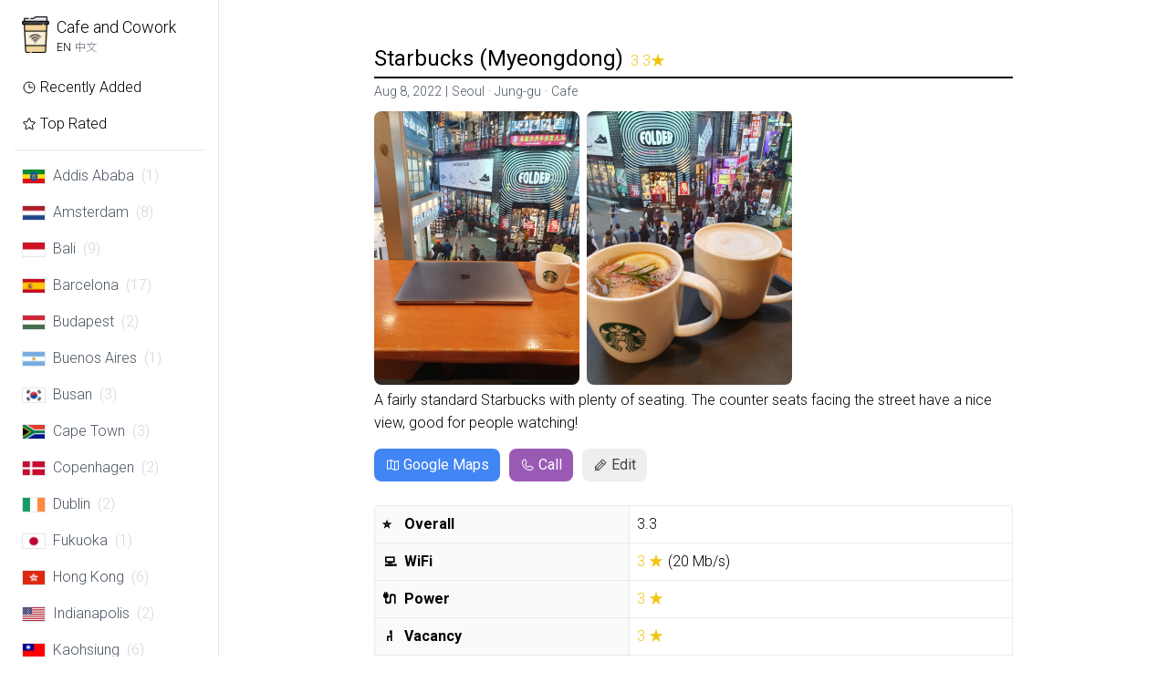

--- FILE ---
content_type: text/html; charset=utf-8
request_url: https://cafeandcowork.com/seoul/starbucks-myeongdong/
body_size: 7784
content:
<!DOCTYPE html><html><head><meta charset="utf-8"><meta name="viewport" content="width=device-width, initial-scale=1"><title>Starbucks (Myeongdong) – Cafe and Cowork</title><meta name="description" content="Cafe in Jung-gu, Seoul. 20 Mb/s WiFi and power outlets available. A fairly standard Starbucks with plenty of seating. The counter seats facing the street have a nice view, good for people watching!"><meta name="author" content="pqvst"><meta property="og:type" content="website"><meta property="og:url" content="https://cafeandcowork.com/seoul/starbucks-myeongdong/"><meta property="og:title" content="Starbucks (Myeongdong) – Cafe and Cowork"><meta property="og:description" content="Cafe in Jung-gu, Seoul. 20 Mb/s WiFi and power outlets available. A fairly standard Starbucks with plenty of seating. The counter seats facing the street have a nice view, good for people watching!"><meta property="og:logo" content="https://cafeandcowork.com/logo.png"><meta property="og:image" content="https://cafeandcowork.com/seoul/starbucks-myeongdong/view.jpg"><meta name="twitter:card" content="summary_large_image"><meta name="twitter:title" content="Starbucks (Myeongdong) – Cafe and Cowork"><meta name="twitter:description" content="Cafe in Jung-gu, Seoul. 20 Mb/s WiFi and power outlets available. A fairly standard Starbucks with plenty of seating. The counter seats facing the street have a nice view, good for people watching!"><meta name="twitter:image" content="https://cafeandcowork.com/seoul/starbucks-myeongdong/view.jpg"><link rel="apple-touch-icon" sizes="180x180" href="/apple-touch-icon.png"><link rel="icon" type="image/png" sizes="32x32" href="/favicon-32x32.png"><link rel="icon" type="image/png" sizes="16x16" href="/favicon-16x16.png"><link rel="alternate" href="https://cafeandcowork.com/seoul/starbucks-myeongdong/" hreflang="en"><link rel="alternate" href="https://cafeandcowork.com/zh-tw/seoul/starbucks-myeongdong/" hreflang="zh-tw"><link rel="alternate" href="https://cafeandcowork.com/seoul/starbucks-myeongdong/" hreflang="x-default"><script src="https://api.mapbox.com/mapbox-gl-js/v1.4.1/mapbox-gl.js"></script><link href="https://api.mapbox.com/mapbox-gl-js/v1.4.1/mapbox-gl.css" rel="stylesheet"><link rel="preconnect" href="https://fonts.gstatic.com"><link rel="stylesheet" href="https://fonts.googleapis.com/css2?family=Roboto:wght@300;400;700&amp;display=swap"><link rel="stylesheet" href="https://fonts.googleapis.com/css2?family=Noto+Sans+TC:wght@300;400;500&amp;display=swap"><link rel="stylesheet" href="https://cdnjs.cloudflare.com/ajax/libs/font-awesome/4.7.0/css/font-awesome.css" integrity="sha512-5A8nwdMOWrSz20fDsjczgUidUBR8liPYU+WymTZP1lmY9G6Oc7HlZv156XqnsgNUzTyMefFTcsFH/tnJE/+xBg==" crossorigin="anonymous"><link rel="stylesheet" href="https://cdnjs.cloudflare.com/ajax/libs/modern-normalize/0.5.0/modern-normalize.min.css"><link rel="stylesheet" href="/zoom.css?v=1765769231635"><link rel="stylesheet" href="/style.css?v=1765769231635"><script src="https://cdn.tailwindcss.com"></script><script src="https://unpkg.com/phosphor-icons"></script>
<script async src="https://tally.so/widgets/embed.js"></script><script src="/main.js?1765769231635"></script><script defer data-domain="cafeandcowork.com" src="https://plausible.io/js/script.js"></script></head><body class="en"><main><div class="lg:flex"><div class="flex-none lg:w-[240px] lg:border-r p-4"><div class="sm:flex sm:justify-between lg:block"><div class="px-2 mb-4"><div class="flex items-center space-x-2"><a href="/"><img class="h-[40px]" src="/coffeecup.png"></a><div><div><a class="text-lg" href="/">Cafe and Cowork</a></div><div class="text-xs space-x-1 text-gray-500"><a class="text-black" href="/seoul/starbucks-myeongdong/">EN</a><a href="/zh-tw/seoul/starbucks-myeongdong/">中文</a></div></div></div></div><div class="lg:hidden"><div class="container mx-auto max-w-[700px]"><script>function handleNavigate() {
  const href = document.querySelector('#page option:checked').getAttribute('data-href');
  if (href == 'suggest') {
    showSubmit();
  } else {
    location.href = href;
  }
}</script><select class="bg-gray-100 p-2 rounded-lg w-full" id="page" onchange="handleNavigate()"><option data-href="/">Recently Added</option><option data-href="/top/">Top Rated</option><option disabled>──────────</option><option data-href="/addis-ababa/">Addis Ababa (1)</option><option data-href="/amsterdam/">Amsterdam (8)</option><option data-href="/bali/">Bali (9)</option><option data-href="/barcelona/">Barcelona (17)</option><option data-href="/budapest/">Budapest (2)</option><option data-href="/buenos-aires/">Buenos Aires (1)</option><option data-href="/busan/">Busan (3)</option><option data-href="/cape-town/">Cape Town (3)</option><option data-href="/copenhagen/">Copenhagen (2)</option><option data-href="/dublin/">Dublin (2)</option><option data-href="/fukuoka/">Fukuoka (1)</option><option data-href="/hong-kong/">Hong Kong (6)</option><option data-href="/indianapolis/">Indianapolis (2)</option><option data-href="/kaohsiung/">Kaohsiung (6)</option><option data-href="/keelung/">Keelung (2)</option><option data-href="/kenting/">Kenting (3)</option><option data-href="/kinmen/">Kinmen (0)</option><option data-href="/kuala-lumpur/">Kuala Lumpur (7)</option><option data-href="/london/">London (4)</option><option data-href="/malmo/">Malmö (8)</option><option data-href="/milan/">Milan (3)</option><option data-href="/nantou/">Nantou (3)</option><option data-href="/new-york/">New York (23)</option><option data-href="/osaka/">Osaka (1)</option><option data-href="/paris/">Paris (5)</option><option data-href="/prague/">Prague (1)</option><option data-href="/richland/">Richland (1)</option><option data-href="/rotterdam/">Rotterdam (4)</option><option data-href="/san-francisco/">San Francisco (1)</option><option data-href="/sapporo/">Sapporo (2)</option><option data-href="/schiphol/">Schiphol (1)</option><option selected data-href="/seoul/">Seoul (21)</option><option data-href="/singapore/">Singapore (4)</option><option data-href="/stockholm/">Stockholm (6)</option><option data-href="/sydney/">Sydney (6)</option><option data-href="/taichung/">Taichung (6)</option><option data-href="/tainan/">Tainan (4)</option><option data-href="/taipei/">Taipei (177)</option><option data-href="/the-hague/">The Hague (2)</option><option data-href="/tokyo/">Tokyo (149)</option><option data-href="/toucheng/">Toucheng (2)</option><option data-href="/ulaanbaatar/">Ulaanbaatar (3)</option><option data-href="/utrecht/">Utrecht (10)</option><option data-href="/vancouver/">Vancouver (6)</option><option data-href="/zaandam/">Zaandam (1)</option></select></div></div><div class="hidden lg:block"><a class="flex items-center rounded-lg p-2 hover:bg-gray-100 hover:no-underline space-x-1 " href="/"><svg xmlns="http://www.w3.org/2000/svg" width="16" height="16" fill="#000000" viewBox="0 0 256 256"><rect width="256" height="256" fill="none"></rect><circle cx="128" cy="128" r="96" fill="none" stroke="#000000" stroke-miterlimit="10" stroke-width="16"></circle><polyline points="128 72 128 128 184 128" fill="none" stroke="#000000" stroke-linecap="round" stroke-linejoin="round" stroke-width="16"></polyline></svg><span>Recently Added</span></a><a class="flex items-center rounded-lg p-2 hover:bg-gray-100 hover:no-underline space-x-1 " href="/top"><svg xmlns="http://www.w3.org/2000/svg" width="16" height="16" fill="#000000" viewBox="0 0 256 256"><rect width="256" height="256" fill="none"></rect><path d="M132.4,190.7l50.4,32c6.5,4.1,14.5-2,12.6-9.5l-14.6-57.4a8.7,8.7,0,0,1,2.9-8.8l45.2-37.7c5.9-4.9,2.9-14.8-4.8-15.3l-59-3.8a8.3,8.3,0,0,1-7.3-5.4l-22-55.4a8.3,8.3,0,0,0-15.6,0l-22,55.4a8.3,8.3,0,0,1-7.3,5.4L31.9,94c-7.7.5-10.7,10.4-4.8,15.3L72.3,147a8.7,8.7,0,0,1,2.9,8.8L61.7,209c-2.3,9,7.3,16.3,15,11.4l46.9-29.7A8.2,8.2,0,0,1,132.4,190.7Z" fill="none" stroke="#000000" stroke-linecap="round" stroke-linejoin="round" stroke-width="16"></path></svg><span>Top Rated</span></a><div class="border-b my-2"></div><div><a class="flex items-center rounded-lg p-2 text-gray-600 hover:bg-gray-100 hover:no-underline space-x-2 " href="/addis-ababa/"><img class="w-[26px] h-[17px] border" src="/flags/et.png"><span>Addis Ababa</span><span class="text-gray-300">(1)</span></a></div><div><a class="flex items-center rounded-lg p-2 text-gray-600 hover:bg-gray-100 hover:no-underline space-x-2 " href="/amsterdam/"><img class="w-[26px] h-[17px] border" src="/flags/nl.png"><span>Amsterdam</span><span class="text-gray-300">(8)</span></a></div><div><a class="flex items-center rounded-lg p-2 text-gray-600 hover:bg-gray-100 hover:no-underline space-x-2 " href="/bali/"><img class="w-[26px] h-[17px] border" src="/flags/id.png"><span>Bali</span><span class="text-gray-300">(9)</span></a></div><div><a class="flex items-center rounded-lg p-2 text-gray-600 hover:bg-gray-100 hover:no-underline space-x-2 " href="/barcelona/"><img class="w-[26px] h-[17px] border" src="/flags/es.png"><span>Barcelona</span><span class="text-gray-300">(17)</span></a></div><div><a class="flex items-center rounded-lg p-2 text-gray-600 hover:bg-gray-100 hover:no-underline space-x-2 " href="/budapest/"><img class="w-[26px] h-[17px] border" src="/flags/hu.png"><span>Budapest</span><span class="text-gray-300">(2)</span></a></div><div><a class="flex items-center rounded-lg p-2 text-gray-600 hover:bg-gray-100 hover:no-underline space-x-2 " href="/buenos-aires/"><img class="w-[26px] h-[17px] border" src="/flags/ar.png"><span>Buenos Aires</span><span class="text-gray-300">(1)</span></a></div><div><a class="flex items-center rounded-lg p-2 text-gray-600 hover:bg-gray-100 hover:no-underline space-x-2 " href="/busan/"><img class="w-[26px] h-[17px] border" src="/flags/kr.png"><span>Busan</span><span class="text-gray-300">(3)</span></a></div><div><a class="flex items-center rounded-lg p-2 text-gray-600 hover:bg-gray-100 hover:no-underline space-x-2 " href="/cape-town/"><img class="w-[26px] h-[17px] border" src="/flags/za.png"><span>Cape Town</span><span class="text-gray-300">(3)</span></a></div><div><a class="flex items-center rounded-lg p-2 text-gray-600 hover:bg-gray-100 hover:no-underline space-x-2 " href="/copenhagen/"><img class="w-[26px] h-[17px] border" src="/flags/dk.png"><span>Copenhagen</span><span class="text-gray-300">(2)</span></a></div><div><a class="flex items-center rounded-lg p-2 text-gray-600 hover:bg-gray-100 hover:no-underline space-x-2 " href="/dublin/"><img class="w-[26px] h-[17px] border" src="/flags/ie.png"><span>Dublin</span><span class="text-gray-300">(2)</span></a></div><div><a class="flex items-center rounded-lg p-2 text-gray-600 hover:bg-gray-100 hover:no-underline space-x-2 " href="/fukuoka/"><img class="w-[26px] h-[17px] border" src="/flags/jp.png"><span>Fukuoka</span><span class="text-gray-300">(1)</span></a></div><div><a class="flex items-center rounded-lg p-2 text-gray-600 hover:bg-gray-100 hover:no-underline space-x-2 " href="/hong-kong/"><img class="w-[26px] h-[17px] border" src="/flags/hk.png"><span>Hong Kong</span><span class="text-gray-300">(6)</span></a></div><div><a class="flex items-center rounded-lg p-2 text-gray-600 hover:bg-gray-100 hover:no-underline space-x-2 " href="/indianapolis/"><img class="w-[26px] h-[17px] border" src="/flags/us.png"><span>Indianapolis</span><span class="text-gray-300">(2)</span></a></div><div><a class="flex items-center rounded-lg p-2 text-gray-600 hover:bg-gray-100 hover:no-underline space-x-2 " href="/kaohsiung/"><img class="w-[26px] h-[17px] border" src="/flags/tw.png"><span>Kaohsiung</span><span class="text-gray-300">(6)</span></a></div><div><a class="flex items-center rounded-lg p-2 text-gray-600 hover:bg-gray-100 hover:no-underline space-x-2 " href="/keelung/"><img class="w-[26px] h-[17px] border" src="/flags/tw.png"><span>Keelung</span><span class="text-gray-300">(2)</span></a></div><div><a class="flex items-center rounded-lg p-2 text-gray-600 hover:bg-gray-100 hover:no-underline space-x-2 " href="/kenting/"><img class="w-[26px] h-[17px] border" src="/flags/tw.png"><span>Kenting</span><span class="text-gray-300">(3)</span></a></div><div><a class="flex items-center rounded-lg p-2 text-gray-600 hover:bg-gray-100 hover:no-underline space-x-2 " href="/kinmen/"><img class="w-[26px] h-[17px] border" src="/flags/tw.png"><span>Kinmen</span><span class="text-gray-300">(0)</span></a></div><div><a class="flex items-center rounded-lg p-2 text-gray-600 hover:bg-gray-100 hover:no-underline space-x-2 " href="/kuala-lumpur/"><img class="w-[26px] h-[17px] border" src="/flags/my.png"><span>Kuala Lumpur</span><span class="text-gray-300">(7)</span></a></div><div><a class="flex items-center rounded-lg p-2 text-gray-600 hover:bg-gray-100 hover:no-underline space-x-2 " href="/london/"><img class="w-[26px] h-[17px] border" src="/flags/gb.png"><span>London</span><span class="text-gray-300">(4)</span></a></div><div><a class="flex items-center rounded-lg p-2 text-gray-600 hover:bg-gray-100 hover:no-underline space-x-2 " href="/malmo/"><img class="w-[26px] h-[17px] border" src="/flags/se.png"><span>Malmö</span><span class="text-gray-300">(8)</span></a></div><div><a class="flex items-center rounded-lg p-2 text-gray-600 hover:bg-gray-100 hover:no-underline space-x-2 " href="/milan/"><img class="w-[26px] h-[17px] border" src="/flags/it.png"><span>Milan</span><span class="text-gray-300">(3)</span></a></div><div><a class="flex items-center rounded-lg p-2 text-gray-600 hover:bg-gray-100 hover:no-underline space-x-2 " href="/nantou/"><img class="w-[26px] h-[17px] border" src="/flags/tw.png"><span>Nantou</span><span class="text-gray-300">(3)</span></a></div><div><a class="flex items-center rounded-lg p-2 text-gray-600 hover:bg-gray-100 hover:no-underline space-x-2 " href="/new-york/"><img class="w-[26px] h-[17px] border" src="/flags/us.png"><span>New York</span><span class="text-gray-300">(23)</span></a></div><div><a class="flex items-center rounded-lg p-2 text-gray-600 hover:bg-gray-100 hover:no-underline space-x-2 " href="/osaka/"><img class="w-[26px] h-[17px] border" src="/flags/jp.png"><span>Osaka</span><span class="text-gray-300">(1)</span></a></div><div><a class="flex items-center rounded-lg p-2 text-gray-600 hover:bg-gray-100 hover:no-underline space-x-2 " href="/paris/"><img class="w-[26px] h-[17px] border" src="/flags/fr.png"><span>Paris</span><span class="text-gray-300">(5)</span></a></div><div><a class="flex items-center rounded-lg p-2 text-gray-600 hover:bg-gray-100 hover:no-underline space-x-2 " href="/prague/"><img class="w-[26px] h-[17px] border" src="/flags/cz.png"><span>Prague</span><span class="text-gray-300">(1)</span></a></div><div><a class="flex items-center rounded-lg p-2 text-gray-600 hover:bg-gray-100 hover:no-underline space-x-2 " href="/richland/"><img class="w-[26px] h-[17px] border" src="/flags/us.png"><span>Richland</span><span class="text-gray-300">(1)</span></a></div><div><a class="flex items-center rounded-lg p-2 text-gray-600 hover:bg-gray-100 hover:no-underline space-x-2 " href="/rotterdam/"><img class="w-[26px] h-[17px] border" src="/flags/nl.png"><span>Rotterdam</span><span class="text-gray-300">(4)</span></a></div><div><a class="flex items-center rounded-lg p-2 text-gray-600 hover:bg-gray-100 hover:no-underline space-x-2 " href="/san-francisco/"><img class="w-[26px] h-[17px] border" src="/flags/us.png"><span>San Francisco</span><span class="text-gray-300">(1)</span></a></div><div><a class="flex items-center rounded-lg p-2 text-gray-600 hover:bg-gray-100 hover:no-underline space-x-2 " href="/sapporo/"><img class="w-[26px] h-[17px] border" src="/flags/jp.png"><span>Sapporo</span><span class="text-gray-300">(2)</span></a></div><div><a class="flex items-center rounded-lg p-2 text-gray-600 hover:bg-gray-100 hover:no-underline space-x-2 " href="/schiphol/"><img class="w-[26px] h-[17px] border" src="/flags/nl.png"><span>Schiphol</span><span class="text-gray-300">(1)</span></a></div><div><a class="flex items-center rounded-lg p-2 text-gray-600 hover:bg-gray-100 hover:no-underline space-x-2 text-black font-medium" href="/seoul/"><img class="w-[26px] h-[17px] border" src="/flags/kr.png"><span>Seoul</span><span class="text-gray-300">(21)</span></a></div><div><a class="flex items-center rounded-lg p-2 text-gray-600 hover:bg-gray-100 hover:no-underline space-x-2 " href="/singapore/"><img class="w-[26px] h-[17px] border" src="/flags/sg.png"><span>Singapore</span><span class="text-gray-300">(4)</span></a></div><div><a class="flex items-center rounded-lg p-2 text-gray-600 hover:bg-gray-100 hover:no-underline space-x-2 " href="/stockholm/"><img class="w-[26px] h-[17px] border" src="/flags/se.png"><span>Stockholm</span><span class="text-gray-300">(6)</span></a></div><div><a class="flex items-center rounded-lg p-2 text-gray-600 hover:bg-gray-100 hover:no-underline space-x-2 " href="/sydney/"><img class="w-[26px] h-[17px] border" src="/flags/au.png"><span>Sydney</span><span class="text-gray-300">(6)</span></a></div><div><a class="flex items-center rounded-lg p-2 text-gray-600 hover:bg-gray-100 hover:no-underline space-x-2 " href="/taichung/"><img class="w-[26px] h-[17px] border" src="/flags/tw.png"><span>Taichung</span><span class="text-gray-300">(6)</span></a></div><div><a class="flex items-center rounded-lg p-2 text-gray-600 hover:bg-gray-100 hover:no-underline space-x-2 " href="/tainan/"><img class="w-[26px] h-[17px] border" src="/flags/tw.png"><span>Tainan</span><span class="text-gray-300">(4)</span></a></div><div><a class="flex items-center rounded-lg p-2 text-gray-600 hover:bg-gray-100 hover:no-underline space-x-2 " href="/taipei/"><img class="w-[26px] h-[17px] border" src="/flags/tw.png"><span>Taipei</span><span class="text-gray-300">(177)</span></a></div><div><a class="flex items-center rounded-lg p-2 text-gray-600 hover:bg-gray-100 hover:no-underline space-x-2 " href="/the-hague/"><img class="w-[26px] h-[17px] border" src="/flags/nl.png"><span>The Hague</span><span class="text-gray-300">(2)</span></a></div><div><a class="flex items-center rounded-lg p-2 text-gray-600 hover:bg-gray-100 hover:no-underline space-x-2 " href="/tokyo/"><img class="w-[26px] h-[17px] border" src="/flags/jp.png"><span>Tokyo</span><span class="text-gray-300">(149)</span></a></div><div><a class="flex items-center rounded-lg p-2 text-gray-600 hover:bg-gray-100 hover:no-underline space-x-2 " href="/toucheng/"><img class="w-[26px] h-[17px] border" src="/flags/tw.png"><span>Toucheng</span><span class="text-gray-300">(2)</span></a></div><div><a class="flex items-center rounded-lg p-2 text-gray-600 hover:bg-gray-100 hover:no-underline space-x-2 " href="/ulaanbaatar/"><img class="w-[26px] h-[17px] border" src="/flags/mn.png"><span>Ulaanbaatar</span><span class="text-gray-300">(3)</span></a></div><div><a class="flex items-center rounded-lg p-2 text-gray-600 hover:bg-gray-100 hover:no-underline space-x-2 " href="/utrecht/"><img class="w-[26px] h-[17px] border" src="/flags/nl.png"><span>Utrecht</span><span class="text-gray-300">(10)</span></a></div><div><a class="flex items-center rounded-lg p-2 text-gray-600 hover:bg-gray-100 hover:no-underline space-x-2 " href="/vancouver/"><img class="w-[26px] h-[17px] border" src="/flags/ca.png"><span>Vancouver</span><span class="text-gray-300">(6)</span></a></div><div><a class="flex items-center rounded-lg p-2 text-gray-600 hover:bg-gray-100 hover:no-underline space-x-2 " href="/zaandam/"><img class="w-[26px] h-[17px] border" src="/flags/nl.png"><span>Zaandam</span><span class="text-gray-300">(1)</span></a></div><div class="border-b my-2"></div><div><a class="cursor-pointer flex items-center rounded-lg p-2 text-gray-600 hover:bg-gray-100 hover:no-underline space-x-1" href="https://github.com/pqvst/cafeandcowork" target="_blank"><svg xmlns="http://www.w3.org/2000/svg" width="16" height="16" fill="#000000" viewBox="0 0 256 256"><rect width="256" height="256" fill="none"></rect><line x1="40" y1="128" x2="216" y2="128" fill="none" stroke="#000000" stroke-linecap="round" stroke-linejoin="round" stroke-width="16"></line><line x1="128" y1="40" x2="128" y2="216" fill="none" stroke="#000000" stroke-linecap="round" stroke-linejoin="round" stroke-width="16"></line></svg><span>Suggest</span></a></div></div></div></div><div class="grow overflow-hidden"><div class="px-4 pb-16"><div class="container mx-auto max-w-[700px]"><div class="border-b-2 border-black pb-1 mb-1 lg:mt-12"><a class="hover:no-underline" href="/seoul/starbucks-myeongdong/"><span class="text-2xl font-medium">Starbucks (Myeongdong)</span></a><span class="ml-2"><span class="score yellow"><span>3.3</span><span class="star">★</span></span></span></div><div class="text-xl"></div><div class="mb-3"><div class="flex space-x-1 text-sm text-gray-600"><span>Aug 8, 2022</span><span>|</span><a href="/seoul/">Seoul</a><span>·</span><span>Jung-gu</span><span>·</span><span>Cafe</span></div></div><div class="overflow-auto whitespace-nowrap space-x-2 pb-1"><img class="inline-block h-[300px] object-cover rounded-lg" src="/seoul/starbucks-myeongdong/view.jpg" data-action="zoom"><img class="inline-block h-[300px] object-cover rounded-lg" src="/seoul/starbucks-myeongdong/drinks.jpg" data-action="zoom"></div><div class="content"><p>A fairly standard Starbucks with plenty of seating. The counter seats facing the street have a nice view, good for people watching!</p>
</div><div class="my-4"><a class="button maps" href="https://goo.gl/maps/XPgga9So2KnPiZeCA" target="_blank"><i class="ph-map-trifold"></i><span>Google Maps</span></a><a class="button telephone" href="tel:15223232"><i class="ph-phone"></i><span>Call</span></a><a class="button" href="https://github.com/pqvst/cafeandcowork" target="_blank"><i class="ph-pencil"></i><span>Edit</span></a></div><div class="attributes"><dl class="mb-4"><dt><span class="icon">⭐️</span> Overall</dt><dd><span>3.3</span></dd><dt><span class="icon">💻</span> WiFi</dt><dd><span class="yellow"><span>3 ★</span></span><span class="speed">(20 Mb/s)</span></dd><dt><span class="icon">🔌</span> Power</dt><dd><span class="yellow"><span>3 ★</span></span></dd><dt><span class="icon">🪑</span> Vacancy</dt><dd><span class="yellow"><span>3 ★</span></span></dd><dt><span class="icon">🛋</span> Comfort</dt><dd><span class="yellow"><span>3 ★</span></span></dd><dt><span class="icon">🗣</span> Quiet</dt><dd><span class="yellow"><span>3 ★</span></span></dd><dt><span class="icon">☕️</span> Drinks</dt><dd><span class="yellow"><span>3 ★</span></span></dd><dt><span class="icon">🍔</span> Food</dt><dd><span class="yellow"><span>3 ★</span></span></dd><dt><span class="icon">💰</span> Price</dt><dd><span class="yellow"><span>3 ★</span></span></dd><dt><span class="icon">🌄</span> View</dt><dd><span class="blue"><span>5 ★</span></span></dd><dt><span class="icon">🚽</span> Toilets</dt><dd><span class="yellow"><span>3 ★</span></span></dd><dt><span class="icon">🔊</span> Music</dt><dd><span class="blue"><span>Yes</span></span></dd><dt><span class="icon">🚬</span> Smoking</dt><dd><span class="orange"><span>No</span></span></dd><dt><span class="icon">🧍‍♂️</span> Standing Tables</dt><dd><span class="blue"><span>Yes</span></span></dd><dt><span class="icon">🌳</span> Outdoor Seating</dt><dd><span class="orange"><span>No</span></span></dd><dt><span class="icon">💵</span> Cash Only</dt><dd><span class="orange"><span>No</span></span></dd><dt><span class="icon">🐶</span> Animals</dt><dd><span class="orange"><span>No</span></span></dd><dt><span class="icon">🥛</span> Lactose-Free Milk</dt><dd><span class="blue"><span>Yes</span></span></dd><dt><span class="icon">🚦</span> Time Limit</dt><dd><span class="orange"><span>No</span></span></dd><dt><span class="icon">🚇</span> Station</dt><dd>Myeongdong</dd><dt><span class="icon">⏰</span> Hours</dt><dd><div>Mon: <span>07:00 - 23:00</span></div><div>Tue: <span>07:00 - 23:00</span></div><div>Wed: <span>07:00 - 23:00</span></div><div>Thu: <span>07:00 - 23:00</span></div><div>Fri: <span>07:00 - 23:00</span></div><div>Sat: <span>08:00 - 23:00</span></div><div>Sun: <span>08:00 - 22:00</span></div></dd></dl><dl class="mb-4"><dt>Type</dt><dd>Cafe</dd><dt>Area</dt><dd>Jung-gu</dd><dt>Address</dt><dd><a href="https://goo.gl/maps/XPgga9So2KnPiZeCA" target="_blank">41 Myeongdong 10-gil, Chungmuro 2(i)-ga, Jung-gu, Seoul</a></dd><dt>Telephone</dt><dd><a href="tel:15223232" target="_blank">15223232</a></dd><dt>Updated</dt><dd>Aug 8, 2022</dd></dl></div><div class="map"><div id="map"></div></div></div><script>CafeAndCowork.Place({"added":"2022-08-08","name":"Starbucks (Myeongdong)","type":"Cafe","area":"Jung-gu","google_maps":"https://goo.gl/maps/XPgga9So2KnPiZeCA","coordinates":[126.9857861,37.5620477],"address":{"en":"41 Myeongdong 10-gil, Chungmuro 2(i)-ga, Jung-gu, Seoul","kr":"서울특별시 중구 충무로2가 명동10길 41"},"station":"Myeongdong","hours":[[800,2200],[700,2300],[700,2300],[700,2300],[700,2300],[700,2300],[800,2300]],"wifi":3,"speed":20,"power":3,"vacancy":3,"comfort":3,"quiet":3,"food":3,"drinks":3,"price":3,"view":5,"toilets":3,"music":true,"smoking":false,"standing_tables":true,"outdoor_seating":false,"cash_only":false,"animals":false,"lactose_free_milk":true,"time_limit":false,"facebook":null,"instagram":null,"telephone":"15223232","website":null,"images":["/seoul/starbucks-myeongdong/view.jpg","/seoul/starbucks-myeongdong/drinks.jpg"],"content":"A fairly standard Starbucks with plenty of seating. The counter seats facing the street have a nice view, good for people watching!","id":"starbucks-myeongdong","url":"/seoul/starbucks-myeongdong/","city":"seoul","file":"seoul/starbucks-myeongdong.md","score":3.3000000000000003,"review":{"en":"A fairly standard Starbucks with plenty of seating. The counter seats facing the street have a nice view, good for people watching!"},"cityUrl":"/seoul/","cityName":"Seoul"});</script></div></div></div></main><div class="border-t text-center p-4 text-sm flex space-x-4 justify-center flex-wrap"><a href="https://cafeandcowork.com">Copyright &copy; 2026</a><a class="space-x-1" href="/about"><i class="fa fa-user-o"></i><span>About</span></a><a class="space-x-1" href="https://instagram.com/cafeandcowork" target="_blank"><i class="fa fa-instagram"></i><span>cafeandcowork</span></a><a class="space-x-1" href="/cdn-cgi/l/email-protection#d9b1bcb5b5b699bab8bfbcb8b7bdbab6aeb6abb2f7bab6b4" target="_blank"><i class="fa fa-envelope-o"></i><span>Contact</span></a><a class="space-x-1" href="/feed.xml" target="_blank"><i class="fa fa-feed"></i><span>Feed</span></a><a class="space-x-1" href="https://github.com/pqvst/cafeandcowork" target="_blank"><i class="fa fa-github"></i><span>pqvst/cafeandcowork</span></a></div><script data-cfasync="false" src="/cdn-cgi/scripts/5c5dd728/cloudflare-static/email-decode.min.js"></script><script src="/zoom.js?v=1765769231635"></script><div class="modal"><div class="modal-background" onclick="hideSubmit()"></div><div class="modal-content"><div class="submit"><h2>Suggest Edits</h2><div class="modal-close" onclick="hideSubmit()"><svg xmlns="http://www.w3.org/2000/svg" width="20" height="20" fill="#000000" viewBox="0 0 256 256"><rect width="256" height="256" fill="none"></rect><line x1="200" y1="56" x2="56" y2="200" stroke="#000000" stroke-linecap="round" stroke-linejoin="round" stroke-width="16"></line><line x1="200" y1="200" x2="56" y2="56" stroke="#000000" stroke-linecap="round" stroke-linejoin="round" stroke-width="16"></line></svg></div><div class="submitted"><i class="fa fa-check-circle"></i><p>Thank you for your submission!</p></div><div class="submitting"><form action="/submit/" onsubmit="handleSubmit(event)"><div class="rows"><input type="hidden" name="city" value="Seoul"><div class="row"><div class="form-label"><label>Name <span class="required">*</span></label><div class="info">What is the name of this place?</div></div><div class="form-field"><input required type="text" name="name" value="Starbucks (Myeongdong)"></div></div><div class="row"><div class="form-label"><label>Google Maps Link</label><div class="info">Provide a Google maps link to the place you want to submit.</div></div><div class="form-field"><input type="text" name="google_maps" value="https://goo.gl/maps/XPgga9So2KnPiZeCA"></div></div><div class="row"><div class="form-label"><label>💻 WiFi</label><div class="info">Is there WiFi? Is the WiFi fast, reliable, and stable?</div></div><div class="form-field"><div class="rating"><select name="wifi"><option></option><option value="0">0 - Not available</option><option value="1">1 - Awful</option><option value="2">2 - Poor</option><option value="3" selected>3 - Average</option><option value="4">4 - Good</option><option value="5">5 - Excellent</option></select></div></div></div><div class="row"><div class="form-label"><label>📶 Speed (Mbps)</label><div class="info">Click <a href="https://fast.com" target="_blank">here</a> to run a speed test.</div></div><div class="form-field"><input type="text" name="speed" value="20"></div></div><div class="row"><div class="form-label"><label>🔌 Power Outlets</label><div class="info">How many of the seats have access to power outlets?</div></div><div class="form-field"><div class="rating"><select name="power"><option></option><option value="0">0 - Not available</option><option value="1">1 - Awful</option><option value="2">2 - Poor</option><option value="3" selected>3 - Average</option><option value="4">4 - Good</option><option value="5">5 - Excellent</option></select></div></div></div><div class="row"><div class="form-label"><label>🪑 Vacancy</label><div class="info">How easy is it to get a seat? Is it usually empty or always very crowded?</div></div><div class="form-field"><div class="rating"><select name="vacancy"><option></option><option value="1">1 - Awful</option><option value="2">2 - Poor</option><option value="3" selected>3 - Average</option><option value="4">4 - Good</option><option value="5">5 - Excellent</option></select></div></div></div><div class="row"><div class="form-label"><label>🛋 Comfort</label><div class="info">How comfortable is the environment, temperature, seats, etc.</div></div><div class="form-field"><div class="rating"><select name="comfort"><option></option><option value="1">1 - Awful</option><option value="2">2 - Poor</option><option value="3" selected>3 - Average</option><option value="4">4 - Good</option><option value="5">5 - Excellent</option></select></div></div></div><div class="row"><div class="form-label"><label>🗣 Quiet</label><div class="info">How quiet is the space? Is it completely silent or very noisy?</div></div><div class="form-field"><div class="rating"><select name="quiet"><option></option><option value="1">1 - Awful</option><option value="2">2 - Poor</option><option value="3" selected>3 - Average</option><option value="4">4 - Good</option><option value="5">5 - Excellent</option></select></div></div></div><div class="row"><div class="form-label"><label>☕️ Drinks</label><div class="info">Are drinks served? If so, how's the selection and quality?</div></div><div class="form-field"><div class="rating"><select name="drinks"><option></option><option value="0">0 - Not available</option><option value="1">1 - Awful</option><option value="2">2 - Poor</option><option value="3" selected>3 - Average</option><option value="4">4 - Good</option><option value="5">5 - Excellent</option></select></div></div></div><div class="row"><div class="form-label"><label>🍔 Food</label><div class="info">Is food served? If so, how's the selection and quality?</div></div><div class="form-field"><div class="rating"><select name="food"><option></option><option value="0">0 - Not available</option><option value="1">1 - Awful</option><option value="2">2 - Poor</option><option value="3" selected>3 - Average</option><option value="4">4 - Good</option><option value="5">5 - Excellent</option></select></div></div></div><div class="row"><div class="form-label"><label>💰 Price</label><div class="info">How are the prices? Is it free or good value for money?</div></div><div class="form-field"><div class="rating"><select name="price"><option></option><option value="1">1 - Awful</option><option value="2">2 - Poor</option><option value="3" selected>3 - Average</option><option value="4">4 - Good</option><option value="5">5 - Excellent</option></select></div></div></div><div class="row"><div class="form-label"><label>🌄 View</label><div class="info">How's the ambiance, atmosphere, vibe, view?</div></div><div class="form-field"><div class="rating"><select name="view"><option></option><option value="1">1 - Awful</option><option value="2">2 - Poor</option><option value="3">3 - Average</option><option value="4">4 - Good</option><option value="5" selected>5 - Excellent</option></select></div></div></div><div class="row"><div class="form-label"><label>🚽 Toilets</label><div class="info">Are toilets available? If so, are they clean, near by, enough of them?</div></div><div class="form-field"><div class="rating"><select name="toilets"><option></option><option value="0">0 - Not available</option><option value="1">1 - Awful</option><option value="2">2 - Poor</option><option value="3" selected>3 - Average</option><option value="4">4 - Good</option><option value="5">5 - Excellent</option></select></div></div></div><div class="row"><div class="form-label"><label>🔊 Music</label><div class="info">Is there music playing in the background?</div></div><div class="form-field"><select name="music"><option></option><option value="Yes" selected>Yes</option><option value="No">No</option></select></div></div><div class="row"><div class="form-label"><label>🚬 Smoking</label><div class="info">Are you allowed to smoke in the primary seating area?</div></div><div class="form-field"><select name="smoking"><option></option><option value="Yes">Yes</option><option value="No" selected>No</option></select></div></div><div class="row"><div class="form-label"><label>🧍‍♂️ Standing Tables</label><div class="info">Are there any tables where you can stand up and work?</div></div><div class="form-field"><select name="standing_tables"><option></option><option value="Yes" selected>Yes</option><option value="No">No</option></select></div></div><div class="row"><div class="form-label"><label>🌳 Outdoor Seating</label><div class="info">Is there any seating outside?</div></div><div class="form-field"><select name="outdoor_seating"><option></option><option value="Yes">Yes</option><option value="No" selected>No</option></select></div></div><div class="row"><div class="form-label"><label>💵 Cash Only</label><div class="info">Is this place cash only?</div></div><div class="form-field"><select name="cash_only"><option></option><option value="Yes">Yes</option><option value="No" selected>No</option></select></div></div><div class="row"><div class="form-label"><label>🐶 Animals</label><div class="info">Are there animals in the cafe or are you allowed to bring pets?</div></div><div class="form-field"><select name="animals"><option></option><option value="Yes">Yes</option><option value="No" selected>No</option></select></div></div><div class="row"><div class="form-label"><label>🥛 Lactose-Free Milk</label><div class="info">Are there alternative milk options available (like Oatly)?</div></div><div class="form-field"><select name="lactose_free_milk"><option></option><option value="Yes" selected>Yes</option><option value="No">No</option></select></div></div><div class="row"><div class="form-label"><label>🚦 Time Limit</label><div class="info">Is there are time limit?</div></div><div class="form-field"><select name="time_limit"><option></option><option value="Yes">Yes</option><option value="No" selected>No</option></select></div></div><div class="row"><div class="form-label"><label>Your Email (private)</label><div class="info">If you want to be notified when your suggestion is published.</div></div><div class="form-field"><input type="email" name="email"></div></div><div class="row"><div class="form-label"><label>Attribution (public)</label><div class="info">A name/nickname/instagram to display under contributors for this place.</div></div><div class="form-field"><input type="text" name="author"></div></div><div class="row"><div class="form-label"><label>Comments</label><div class="info">Anything else you'd like to mention?</div></div><div class="form-field"><textarea name="comments" rows="3"></textarea></div></div><div class="row" style="display: none !important"><div class="form-label"><label>Honeypot</label></div><div class="form-field"><input type="text" name="phone" tabindex="-1" autocomplete="false"></div></div></div><div class="remember-me"><label><input type="checkbox" id="remember-me"><span>Remember me for future submissions.</span></label></div><div class="buttons"><button class="primary" type="submit"><i class="fa fa-circle-o-notch fa-spin"></i> Submit</button><button onclick="hideSubmit()">Close</button></div><div class="note info">All submissions will be reviewed before being published.</div></form></div></div></div><script>document.querySelectorAll('input, select, textarea').forEach(function (el) {
  el._initialValue = el.value;
  el.addEventListener('input', function(ev) {
    if (el._initialValue != el.value) {
      el.classList.add('touched');
    } else {
      el.classList.remove('touched');
    }
  });
});

(function () {

  const modal = document.querySelector('.modal');
  const submittedSection = document.querySelector('.submitted');
  const submittingSection = document.querySelector('.submitting')

  const submitButton = document.querySelector('form button');
  const rememberMe = document.getElementById('remember-me');
  const emailField = document.querySelector('input[name=email');
  const authorField = document.querySelector('input[name=author');

  const email = localStorage.getItem('submitter.email');
  const author = localStorage.getItem('submitter.author');
  if (email || author) {
    emailField.value = email;
    authorField.value = author;
    rememberMe.checked = true;
  }
  
  function handleSubmit(ev) {
    ev.preventDefault();
    
    submitButton.setAttribute('disabled', 'disabled');
    
    if (rememberMe.checked) {
      localStorage.setItem('submitter.email', emailField.value);
      localStorage.setItem('submitter.author', authorField.value);
    } else {
      localStorage.removeItem('submitter.email');
      localStorage.removeItem('submitter.author');
    }

    const form = ev.target;
    fetch(form.action, {
      method: 'post',
      headers: {'Content-Type': 'application/x-www-form-urlencoded'},
      body: new URLSearchParams(new FormData(form))
    }).then(resp => {
      submitButton.removeAttribute('disabled');
      if (resp.ok) {
        showSubmitted();
      } else {
        resp.text().then(text => alert(text || 'Unable to submit. Contact hello@cafeandcowork.com for help.'));
      }
    });

    form.reset();

    document.querySelectorAll('input, select, textarea').forEach(function (el) {
      el.classList.remove('touched');
    });

    return false;
  }

  function showSubmitted() {
    submittingSection.style.display = 'none';
    submittedSection.style.display = 'block';
  }

  function showSubmitting() {
    submittedSection.style.display = 'none';
    submittingSection.style.display = 'block';
  }

  function hideSubmit() {
    document.body.style.overflow = 'auto';
    modal.style.display = 'none';
  }

  function showSubmit() {
    showSubmitting();
    document.body.style.overflow = 'hidden';
    modal.style.display = 'block';
  }

  window.handleSubmit = handleSubmit;
  window.hideSubmit = hideSubmit;
  window.showSubmit = showSubmit;

})();</script></div><script defer src="https://static.cloudflareinsights.com/beacon.min.js/vcd15cbe7772f49c399c6a5babf22c1241717689176015" integrity="sha512-ZpsOmlRQV6y907TI0dKBHq9Md29nnaEIPlkf84rnaERnq6zvWvPUqr2ft8M1aS28oN72PdrCzSjY4U6VaAw1EQ==" data-cf-beacon='{"version":"2024.11.0","token":"0eb2a36c1beb46ac90f185188bf20d8a","r":1,"server_timing":{"name":{"cfCacheStatus":true,"cfEdge":true,"cfExtPri":true,"cfL4":true,"cfOrigin":true,"cfSpeedBrain":true},"location_startswith":null}}' crossorigin="anonymous"></script>
</body></html>

--- FILE ---
content_type: text/css; charset=UTF-8
request_url: https://cafeandcowork.com/zoom.css?v=1765769231635
body_size: -183
content:
img[data-action="zoom"] {
  cursor: zoom-in;
}
.zoom-img,
.zoom-img-wrap {
  position: relative;
  z-index: 666;
  transition: all 300ms;
}
img.zoom-img {
  cursor: zoom-out;
  border-radius: 0 !important;
}
.zoom-overlay {
  cursor: zoom-out;
  z-index: 420;
  background: #fff;
  position: fixed;
  top: 0;
  left: 0;
  right: 0;
  bottom: 0;
  filter: "alpha(opacity=0)";
  opacity: 0;
  transition: opacity 300ms;
}
.zoom-overlay-open .zoom-overlay {
  filter: "alpha(opacity=100)";
  opacity: 1;
}

--- FILE ---
content_type: text/css; charset=UTF-8
request_url: https://cafeandcowork.com/style.css?v=1765769231635
body_size: 3028
content:

/* ========== Base ========== */
  
html, body {
  height: 100%;
}

body {
  margin: 0;
}

body, input, textarea, select {
  font-family: -apple-system, BlinkMacSystemFont, "Segoe UI", Roboto, "Noto Sans TC", Helvetica, Arial, sans-serif, "Apple Color Emoji", "Segoe UI Emoji", "Segoe UI Symbol";
  font-size: 16px;
  font-weight: 300;
}

h1, h2, h3, h4 {
  font-weight: 500;
}

body.zh-tw .place dt,
body.zh-tw th,
body.zh-tw h2 {
  font-weight: 500;
}

.wrap {
  padding: 30px;
  min-height: 100%;
}

a {
  color: inherit;
}

a:hover {
  text-decoration: underline;
}

.scroll-wrapper {
  overflow-x: auto;
  padding-bottom: 10px;
}

h1 {
  font-size: 1.9em;
  padding: 8px 0;
  margin: 0 0 8px 0;
  border-bottom: solid 2px black;
}

@media screen and (max-width: 600px) {
  h1 {
    font-size: 1.6em;
  }
  h2 {
    font-size: 1.4em;
  }
}

h1 a {
  text-decoration: none;
}

h1 a:hover {
  text-decoration: none;
}

p {
  margin-bottom: 8px !important;
}

.summary > * {
  display: none;
}

.summary > p:first-child {
  display: -webkit-box !important;
  text-overflow:ellipsis;
  overflow:hidden;
  -webkit-line-clamp: 3;
  -webkit-box-orient: vertical;
  white-space: normal;
}

/* ========== Header ========== */

header {
  font-weight: 300;
  display: flex;
  align-items: center;
  white-space: nowrap;
}

header a {
  text-decoration: none;
  border-bottom: solid 2px transparent;
  display: inline-block;
}

header a:hover {
  text-decoration: none;
}

header a.brand {
  margin-right: 5px;
  font-size: 1.6em;
}

header a.brand:hover {
  border-bottom: solid 2px black;
}

header a+a {
  margin-left: 10px;
}

header b {
  font-weight: 600;
  margin-left: 3px;
}

header img {
  height: 40px;
  margin-right: 2px;
  display: block;
}

header .spacer {
  flex-grow: 1;
}

header a.icon {
  font-size: 1.6em;
  color: rgba(0,0,0,0.5);
  margin-left: 15px;
}

header a.icon.instagram {
  background: #d6249f;
  background: radial-gradient(circle at 30% 107%, #fdf497 0%, #fdf497 5%, #fd5949 45%,#d6249f 60%,#285AEB 90%);
  color: white;
  display: inline-block;
  background: radial-gradient(circle at 30% 107%, #fdf497 0%, #fdf497 5%, #fd5949 45%, #d6249f 60%, #285AEB 90%);
  -webkit-background-clip: text;
  background-clip: text;
  -webkit-text-fill-color: transparent; 
}

.bg-instagram {
  background: #f09433; 
  background: -moz-linear-gradient(45deg, #f09433 0%, #e6683c 25%, #dc2743 50%, #cc2366 75%, #bc1888 100%); 
  background: -webkit-linear-gradient(45deg, #f09433 0%,#e6683c 25%,#dc2743 50%,#cc2366 75%,#bc1888 100%); 
  background: linear-gradient(45deg, #f09433 0%,#e6683c 25%,#dc2743 50%,#cc2366 75%,#bc1888 100%); 
  filter: progid:DXImageTransform.Microsoft.gradient( startColorstr='#f09433', endColorstr='#bc1888',GradientType=1 );
}

header a.icon.github {
  color: black;
}

header a.icon:hover {
  color: black;
}

header .language-picker a {
  opacity: 0.4;
} 

header .language-picker a.active {
  opacity: 1;
}

@media screen and (max-width: 700px) {
  header {
    font-size: 0.9em;
  }
  header img {
    height: 40px;
    margin-right: 5px;
  }
}

@media screen and (max-width: 500px) {
  header img {
    height: 35px;
    margin-right: 0;
  }
  header a+a {
    margin-left: 8px;
  }
}

/* ========== Footer ========== */

footer {
  margin-top: 30px;
  text-align: center;
  padding: 20px 10px;
  font-size: 0.8em;
}

footer a {
  display: inline-block;
  text-decoration: none;
  margin: 3px 10px;
}

footer .fa {
  margin-right: 4px;
}



/* ========== Map ========== */

.map {
  border-radius: 6px;
  overflow: hidden;
  margin-bottom: 20px;
}

#map {
  height: 300px;
}

.mapboxgl-popup-content {
  padding: 15px;
  line-height: 1.4;
}

.mapboxgl-ctrl-group > button {
  margin: 0 !important;
}

.popup .title {
  font-weight: bold;
}

.popup .address a {
  text-decoration: none;
}


/* ========== Search ========== */

.search {
  margin-bottom: 20px;
}

.search input {
  width: 100%; 
  border-radius: 4px;
  border: solid 1px #ccc;
  padding: 8px 10px;
}

.search input:active, .search input:focus {
  border: solid 1px blue;
  outline: none;
}



/* ========== Table ========== */

table {
  border-collapse: collapse;
  font-size: 16px;
  width: 100%;
}

table a {
  text-decoration: none;
}

td {
  padding: 8px 8px;
  font-size: 1em;
}

th {
  padding: 8px 0 8px 8px;
  font-size: 0.6em;
}

th {
  font-weight: bold;
  text-align: left;
  border-bottom: solid 2px #eee;
  cursor: pointer;
  white-space: nowrap;
}

td {
  white-space: nowrap;
  border-bottom: solid 1px #eee;
  cursor: default;
}

td {
  position: relative;
}

td[data-tip]:hover::after {
  content: attr(data-tip);
  position: absolute;
  top: 100%;
  left: 50%;
  background: #444;
  color: white;
  border-radius: 6px;
  z-index: 10;
  padding: 3px 6px;
  font-size: 0.8em;
  transform: translateX(-50%);
}

td[data-tip]:hover::before {
  content: " ";
  position: absolute;
  bottom: 0;
  left: 50%;
  margin-left: -5px;
  border-width: 5px;
  border-style: solid;
  border-color: transparent transparent #444 transparent;
}

td.empty {
  padding: 16px;
}

td.truncate {
  max-width: 250px;
  text-overflow: ellipsis;
  overflow: hidden;
}

tr .edit {
  visibility: hidden;
}

tr:hover .edit {
  visibility: visible;
}

tr.closed {
  opacity: 0.5;
  color: rgba(0,0,0,0.5);
}

tr.permanentlyClosed {
  display: none;
}

tr span.closed {
  margin-left: 5px;
}


/* ========== Colors ========== */

.blue {
  color: #3498db;
}

.green {
  color: #27ae60;
}

.yellow {
  color: #f1c40f;
}

.orange {
  color: #f39c12;
}

.red {
  color: #e74c3c;
}

.grey {
  color: #ccc;
}

.info {
  font-weight: 300;
  color: rgba(0,0,0,0.4);
}



/* ========== Index ========== */

.index .intro {
  margin-bottom: 30px;
}

.index .intro p {
  line-height: 1.4;
}

.index .columns {
  display: flex;
  margin: -20px;
  flex-wrap: wrap;
}

.index .column {
  width: 100%;
  padding: 0 20px 30px 20px;
}

@media screen and (min-width: 700px) {
  .index .column {
    width: 50%;
  }
}

@media screen and (min-width: 1200px) {
  .index .column {
    width: 33%;
  }
}

.index h2 {
  padding: 8px 0;
  margin-bottom: 10px;
  border-bottom: solid 2px black;
}

.index h2 a {
  text-decoration: none;
}

.index h2 .info {
  margin-left: 10px;
}

.index .list a {
  display: block;
  text-decoration: none;
  padding: 10px 0;
}

.index .list a:hover .name {
  text-decoration: underline;
}

.index .score {
  margin-left: 5px;
}

.index .star {
  margin-left: 3px;
}

.index .details {
  margin-top: 3px;
  font-size: 0.8em;
  color: rgba(0,0,0,0.4);
}

.index .fa-angle-right {
  margin-left: 10px;
}

.index a.more {
  display: block;
  margin-top: 10px;
  text-decoration: underline;
}



/* ========== City ========== */

.city h2 {
  margin: 0 0 20px 0;
  white-space: nowrap;
  overflow: auto;
  position: relative;
  box-sizing: border-box;
}

.city h2 a {
  text-decoration: none;
  font-weight: 300;
  color: rgba(0,0,0,0.4);
  padding: 8px 0;
  display: inline-block;
}

.city h2 a.active {
  font-weight: 600;
  color: black;
  border-bottom: solid 2px black;
}

.city h2 a:hover {
  border-bottom: solid 2px rgba(0,0,0,0.4);
}

.city h2 a+a {
  margin-left: 20px;
}


.city input[type=checkbox],
.city .times,
.city h2 label {
  display: none;
}

.city h2 label {
  position: absolute;
  right: 0;
  top: 4px;
  padding: 5px 10px;
  cursor: pointer;
}

@media screen and (max-width: 500px) {
  .city h2 a {
    display: none;
  }
  .city h2 a.active {
    display: block;
  }
  .city h2 a:hover {
    border-bottom: solid 2px black;
  }
  .city input:checked + h2 a:hover {
    border-bottom: none;
  }
  .city h2 a+a {
    margin: 0;
  }
  .city h2 label {
    display: block;
  }
  .city input:checked + h2 a {
    display: block;
  }
  .city input:checked + h2 .bars {
    display: none;
  }
  .city input:checked + h2 .times {
    display: block;
  }
  .city input:checked + h2 {
    border-bottom: solid 2px black;
  }
  .city input:checked + h2 a.active {
    border: none;
  }
}



/* ========== About ========== */

.about {
  max-width: 700px;
  margin: 0 auto;
}

.about img.hero {
  max-width: 100%;
  border-radius: 10px;
}

.about h1 {
  padding: 8px 0;
  margin: 10px 0;
  border-bottom: solid 2px black;
}

.about h2 {
  font-size: 1.3em;
  margin-top: 30px;
  margin-bottom: 0;
  font-weight: 400;
}

.about p {
  line-height: 1.4;
}

.about hr {
  border: none;
  height: 1px;
  background: #ddd;
  margin: 30px 0 0 0;
}


/* ========== Attributes ========== */

.attributes dl {
  display: flex;
  flex-wrap: wrap;
  border-top: 1px solid #ebebeb;
  border-left: 1px solid #ebebeb;
  border-right: 1px solid #ebebeb;
  border-radius: 4px;
  overflow: hidden;
}

.attributes dt {
  background: #fafafa;
  font-weight: 600;
  width: 40%;
  margin: 0;
  border-right: 1px solid #ebebeb;
  border-bottom: 1px solid #ebebeb;
  padding: 8px;
}

.attributes dd {
  width: 60%;
  margin: 0;
  border-bottom: 1px solid #ebebeb;
  padding: 8px;
}

.attributes dl a {
  text-decoration: none;
}

.attributes dl a:hover {
  text-decoration: underline;
}

.attributes dl a i.fa+span {
  margin-left: 5px;
}

.attributes span.icon {
  display: inline-block;
  width: 20px;
}

.attributes span.speed {
  margin-left: 5px;
}


/* ========== Content ========== */

.content {
  line-height: 1.6;
}

.content p {
  margin-bottom: 12px !important;
}

.content strong {
  font-weight: 600;
}


/* ========== Buttons ========== */

button,
a.button {
  padding: 6px 12px;
  display: inline-block;
  border-radius: 8px;
  text-decoration: none;
  background: #eee;
  color: #444;
  font-weight: 400;
  margin: 0 10px 10px 0;
  border: none;
  cursor: pointer;
  display: inline-flex;
  align-items: center;
}

button * + *,
a.button * + * {
  margin-left: 4px;
}

button:hover,
a.button:hover {
  opacity: 0.9;
}

button.primary,
a.button.primary {
  background: #FAF0DC;
}

a.button.maps {
  background: #4285f4;
  color: white;
}

a.button.facebook {
  background: #3b5998;
  color: white;
}

a.button.instagram {
  background: #c13584;
  color: white;
}

a.button.telephone {
  background: #9b59b6;
  color: white;
}

a.button.website {
  background: #2ecc71;
  color: white;
}



/* ========== Submit ========== */

.submit {
  background: white;
  border-radius: 8px;
  padding: 30px;
  position: relative;
}

.submit h2 {
  padding-bottom: 8px;
  margin: 0 0 10px 0;
  border-bottom: solid 2px black;
}

.submit .note {
  font-size: 0.8em;
  margin-top: 5px;
  font-style: italic;
}

.submit .submitted {
  text-align: center;
  display: none;
}

.submit .submitted p {
  margin-top: 10px;
}

.submit .submitted i.fa {
  margin-top: 30px;
  color: green;
  font-size: 3em;
}

.submit .submitting {
  display: block;
}

.submit .remember-me {
  margin-left: 5px;
  margin-top: 20px;
}

.submit .remember-me label {
  font-weight: 300;
}

.submit .remember-me input {
  margin-right: 6px;
}

/* ========== Form ========== */

form h3 {
  margin-top: 30px;
}

form label {
  display: block;
  font-weight: 400;
}

form span.required {
  color: red;
}

form .row {
  display: flex;
  align-items: center;
  border-bottom: solid 1px #eee;
  padding: 15px 10px;
}

form .form-label {
  flex-basis: 60%;
  padding-right: 30px;
}

form .form-field {
  flex-basis: 40%;
  text-align: right;
}

@media screen and (max-width: 500px) {
  .submit {
    padding: 20px;
  }
  form .row {
    display: block;
  }
  form .form-field {
    text-align: left;
  }
}

form .form-field input,
form .form-field textarea {
  width: 100%;
  box-sizing: border-box;
  border: solid 1px #ccc;
  border-radius: 4px;
  padding: 5px 8px;
}

form .form-field select {
  background: #eee;
  border-radius: 4px;
  border: solid 1px #eee;
  padding: 4px;
}

form input.touched,
form select.touched {
  background: #fff9e3;
}

form .info {
  margin-top: 3px;
  font-size: 0.9em;
}

form button[disabled] {
  background: #ccc;
}

form button i.fa {
  display: none;
}

form button[disabled] i.fa {
  display: inline-block;
}



/* ========== Error ========== */

.error {
  max-width: 700px;
  margin: 0 auto;
}

.error h2 {
  padding: 0;
  margin: 0;
}

.error p {
  margin-bottom: 0;
}

.error-message {
  margin-top: 40px;
  background: #eee;
  border-radius: 10px;
  padding: 30px;
}



/* ========== Modal ========== */

@keyframes Modal {
  from {
    opacity: 0;
    transform: scale(0.8)
  }
  to {
    opacity: 1;
    transform: scale(1)
  }
}

.modal {
  position: fixed;
  top: 0;
  left: 0;
  right: 0;
  bottom: 0;
  background: rgba(0,0,0,0.5);
  display: none;
  z-index: 1337;
  overflow: auto;
}

.modal-background {
  position: fixed;
  top: 0;
  left: 0;
  right: 0;
  bottom: 0;
}

.modal-content {
  position: absolute;
  top: 0;
  left: 0;
  right: 0;
  width: 600px;
  max-width: 90%;
  padding: 20px 0;
  margin: 0 auto;
  animation-name: Modal;
  animation-duration: .2s;
  overflow: auto;
}

.modal-close {
  position: absolute;
  top: 10px;
  right: 15px;
  padding: 5px;
  cursor: pointer;
}

--- FILE ---
content_type: application/javascript; charset=UTF-8
request_url: https://cafeandcowork.com/main.js?1765769231635
body_size: 1690
content:
(function () {

  const UPDATE_TIMEOUT = 150;
  const DEFAULT_FILTER = 'score: yes';

  function colorRamp(value) {
    if (value >= 4) return '#418395';
    if (value >= 3.5) return '#59ae9f';
    if (value >= 3) return '#2ecc71';
    if (value >= 2) return '#f39c12';
    if (value == 0) return '#aaaaaa';
    return '#e67e22';
  }

  function makeMarker(coordinates, place) {
    return new mapboxgl.Marker({ color: colorRamp(place.score), scale: 0.5 })
      .setLngLat(coordinates)
      .setPopup(makePopup(place));
  }
  
  function makePopup(place) {
    const html = `
      <div class="popup">
        <div class="title">
          <a target="_blank" href="${place.url}">${place.name} (${place.score.toFixed(1)})</a>
        </div>
        <div class="address">
          <a target="_blank" href="${place.google_maps}">${place.address || ''}</a>
        </div>
        <div class="hours">${place.hours}</div>
      </div>
    `;
    return new mapboxgl.Popup({ offset: 25 }).setHTML(html);
  }
  
  function initMap(center, zoom, callback) {
    mapboxgl.accessToken = 'pk.eyJ1IjoicHF2c3QiLCJhIjoiY2ptcTBnYnBjMTQ5bzNxbXB3YXk2NTdxMCJ9.siEO29S7-nsJbBiZ_jVhrg';
    const map = new mapboxgl.Map({
      container: 'map',
      style: 'mapbox://styles/mapbox/streets-v12',
      center: center,
      zoom: zoom
    });
    map.addControl(new mapboxgl.GeolocateControl({
      positionOptions: {
        enableHighAccuracy: true
      },
      trackUserLocation: true
    }));
    map.addControl(new mapboxgl.NavigationControl({
      showCompass: false
    }));
    map.on('load', function() {
      callback(map);
    });
    return map;
  }

  function initPlace(place) {
    initMap(place.coordinates, 14, (map) => {
      new mapboxgl.Marker({ color: colorRamp(place.score) })
        .setLngLat(place.coordinates)
        .setPopup(makePopup(place))
        .addTo(map);
    });
  };
  
  let tid;

  function updateMarkers(places, map, markers, filter = DEFAULT_FILTER) {
    const bounds = new mapboxgl.LngLatBounds;
    let count = 0;
    const arr = Array.from(places).reverse();
    for (const place of arr) {
      if (!place.closed) {
        if (markers[place.url]) {
          if (checkFilter(place, filter)) {
            bounds.extend(place.coordinates);
            markers[place.url].addTo(map);
            count++;
          } else {
            markers[place.url].remove();
          }
        }
      }
    }
    if (count) {
      map.fitBounds(bounds, { padding: 50, linear: true, maxZoom: 17 });
    }
  }

  function updateRows(places, rows, filter = DEFAULT_FILTER) {
    for (const place of places) {
      const include = checkFilter(place, filter);
      const tr = rows[place.url];
      tr.style.display = include ? '' : 'none';
    }
  }

  function checkFilter(place, filter) {
    if (!filter) {
      return true;
    } else {
      filter = filter.toLowerCase()
        .split("'").join('')
        .split("-").join('');
      return place.filter
        .toLowerCase()
        .split("'").join('')
        .split("-").join('')
        .includes(filter);
    }
  }

  function initCity(opts) {
    const markers = {};

    const { coordinates, places, table, input } = opts;
    const map = initMap(coordinates, 10, (map) => {
      for (const place of places) {
        const marker = makeMarker(place.coordinates, place);
        markers[place.url] = marker;
      }
      updateMarkers(places, map, markers);
    });

    const rows = {};
    for (const tr of document.querySelectorAll(`tr[data-url]`)) {
      rows[tr.getAttribute('data-url')] = tr;
    }

    makeSortableTable(table, input);
    updateRows(places, rows);

    input.addEventListener('input', function (evt) {
      const filter = evt.target.value.toLowerCase();
      clearTimeout(tid);
      tid = setTimeout(() => {
        updateMarkers(places, map, markers, filter);
        updateRows(places, rows, filter);
      }, filter ? UPDATE_TIMEOUT : 0);
    });
  };

  const COL_NAME = 1;
  const COL_AREA = 19;
  const COL_OPENS = 20;
  const COL_CLOSES = 21;

  function makeSortableTable(table) {
    // Inspired by: https://stackoverflow.com/questions/14267781/sorting-html-table-with-javascript

    table.querySelectorAll('th').forEach((th, idx) => {
      if (idx == COL_NAME || idx == COL_AREA || idx == COL_OPENS) {
        th.asc = false;
      } else {
        th.asc = true;
      }
      th.addEventListener('click', (() => {
        sort(th);
      }));
    });

    const getCellValue = (tr, idx, name, asc) => {
      const text = tr.children[idx] ? tr.children[idx].innerText || tr.children[idx].textContent || '' : '';
      if (idx == COL_OPENS || idx == COL_CLOSES) {
        if (text == '') {
          return asc ? Number.MAX_VALUE : Number.MIN_VALUE;
        }
        let number = Number(text.replace(':', ''));
        if (number < 600) {
          number += 2400;
        }
        return number;
      }
      return text;
    };

    const compareValues = (v1, v2) => {
      return v1 !== '' && v2 !== '' && !isNaN(v1) && !isNaN(v2) ? v1 - v2 : v1.toString().localeCompare(v2);
    };

    const comparer = (idx, name, asc) => {
      return (a, b) => {
        const aClosed = a.classList.contains('closed');
        const bClosed = b.classList.contains('closed');
        if (aClosed && !bClosed) {
          return 1;
        } else if (!aClosed && bClosed) {
          return -1;
        } else {
          return compareValues(getCellValue(asc ? a : b, idx, name, asc), getCellValue(asc ? b : a, idx, name, asc));
        }
      };
    };

    function sort(th) {
      th.asc = !th.asc;
      const tbody = table.querySelector('tbody');
      Array.from(tbody.querySelectorAll('tr'))
        .sort(comparer(Array.from(th.parentNode.children).indexOf(th), th.innerText, th.asc))
        .forEach(tr => tbody.appendChild(tr) );
    }
  }

  window.CafeAndCowork = window.CafeAndCowork || { Place: initPlace, City: initCity };

})();


--- FILE ---
content_type: application/javascript; charset=UTF-8
request_url: https://cafeandcowork.com/zoom.js?v=1765769231635
body_size: 1574
content:
// zoom-vanilla.js - 2.0.6 (https://github.com/spinningarrow/zoom-vanilla.js)
+function () { "use strict";
	var OFFSET = 80

	// From http://youmightnotneedjquery.com/#offset
	function offset(element) {
		var rect = element.getBoundingClientRect()
		var scrollTop = window.pageYOffset ||
			document.documentElement.scrollTop ||
			document.body.scrollTop ||
			0
		var scrollLeft = window.pageXOffset ||
			document.documentElement.scrollLeft ||
			document.body.scrollLeft ||
			0
		return {
			top: rect.top + scrollTop,
			left: rect.left + scrollLeft
		}
	}

	function zoomListener() {
		var activeZoom = null
		var initialScrollPosition = null
		var initialTouchPosition = null

		function listen() {
			document.body.addEventListener('click', function (event) {
				if (event.target.getAttribute('data-action') !== 'zoom' ||
					event.target.tagName !== 'IMG') return

				zoom(event)
			})
		}

		function zoom(event) {
			event.stopPropagation()

			if (document.body.classList.contains('zoom-overlay-open')) return

			if (event.metaKey || event.ctrlKey) return openInNewWindow()

			closeActiveZoom({ forceDispose: true })

			activeZoom = vanillaZoom(event.target)
			activeZoom.zoomImage()

			addCloseActiveZoomListeners()
		}

		function openInNewWindow() {
			window.open(event.target.getAttribute('data-original') ||
				event.target.currentSrc ||
				event.target.src,
				'_blank')
		}

		function closeActiveZoom(options) {
			options = options || { forceDispose: false }
			if (!activeZoom) return

			activeZoom[options.forceDispose ? 'dispose' : 'close']()
			removeCloseActiveZoomListeners()
			activeZoom = null
		}

		function addCloseActiveZoomListeners() {
			// todo(fat): probably worth throttling this
			window.addEventListener('scroll', handleScroll)
			document.addEventListener('click', handleClick)
			document.addEventListener('keyup', handleEscPressed)
			document.addEventListener('touchstart', handleTouchStart)
			document.addEventListener('touchend', handleClick)
		}

		function removeCloseActiveZoomListeners() {
			window.removeEventListener('scroll', handleScroll)
			document.removeEventListener('keyup', handleEscPressed)
			document.removeEventListener('click', handleClick)
			document.removeEventListener('touchstart', handleTouchStart)
			document.removeEventListener('touchend', handleClick)
		}

		function handleScroll(event) {
			if (initialScrollPosition === null) initialScrollPosition = window.pageYOffset
			var deltaY = initialScrollPosition - window.pageYOffset
			if (Math.abs(deltaY) >= 40) closeActiveZoom()
		}

		function handleEscPressed(event) {
			if (event.keyCode == 27) closeActiveZoom()
		}

		function handleClick(event) {
			event.stopPropagation()
			event.preventDefault()
			closeActiveZoom()
		}

		function handleTouchStart(event) {
			initialTouchPosition = event.touches[0].pageY
			event.target.addEventListener('touchmove', handleTouchMove)
		}

		function handleTouchMove(event) {
			if (Math.abs(event.touches[0].pageY - initialTouchPosition) <= 10) return
			closeActiveZoom()
			event.target.removeEventListener('touchmove', handleTouchMove)
		}

		return { listen: listen }
	}

	var vanillaZoom = (function () {
		var fullHeight = null
		var fullWidth = null
		var overlay = null
		var imgScaleFactor = null

		var targetImage = null
		var targetImageWrap = null
		var targetImageClone = null

		function zoomImage() {
			var img = document.createElement('img')
			img.onload = function () {
				fullHeight = Number(img.height)
				fullWidth = Number(img.width)
				zoomOriginal()
			}
			img.src = targetImage.currentSrc || targetImage.src
		}

		function zoomOriginal() {
			targetImageWrap = document.createElement('div')
			targetImageWrap.className = 'zoom-img-wrap'
			targetImageWrap.style.position = 'absolute'
			targetImageWrap.style.top = offset(targetImage).top + 'px'
			targetImageWrap.style.left = offset(targetImage).left + 'px'

			targetImageClone = targetImage.cloneNode()
			targetImageClone.style.visibility = 'hidden'

			targetImage.style.width = targetImage.offsetWidth + 'px'
			targetImage.parentNode.replaceChild(targetImageClone, targetImage)

			document.body.appendChild(targetImageWrap)
			targetImageWrap.appendChild(targetImage)

			targetImage.classList.add('zoom-img')
			targetImage.setAttribute('data-action', 'zoom-out')

			overlay = document.createElement('div')
			overlay.className = 'zoom-overlay'

			document.body.appendChild(overlay)

			calculateZoom()
			triggerAnimation()
		}

		function calculateZoom() {
			targetImage.offsetWidth // repaint before animating

			var originalFullImageWidth  = fullWidth
			var originalFullImageHeight = fullHeight

			var maxScaleFactor = originalFullImageWidth / targetImage.width

			var viewportHeight = document.body.clientHeight - OFFSET
			var viewportWidth  = document.body.clientWidth - OFFSET

			var imageAspectRatio    = originalFullImageWidth / originalFullImageHeight
			var viewportAspectRatio = viewportWidth / viewportHeight

			if (originalFullImageWidth < viewportWidth && originalFullImageHeight < viewportHeight) {
				imgScaleFactor = maxScaleFactor
			} else if (imageAspectRatio < viewportAspectRatio) {
				imgScaleFactor = (viewportHeight / originalFullImageHeight) * maxScaleFactor
			} else {
				imgScaleFactor = (viewportWidth / originalFullImageWidth) * maxScaleFactor
			}
		}

		function triggerAnimation() {
			targetImage.offsetWidth // repaint before animating

			var imageOffset = offset(targetImage)
			var scrollTop   = window.pageYOffset

			var viewportY = scrollTop + (document.body.clientHeight / 2)
			var viewportX = (document.body.clientWidth / 2)

			var imageCenterY = imageOffset.top + (targetImage.height / 2)
			var imageCenterX = imageOffset.left + (targetImage.width / 2)

			var translateY = Math.round(viewportY - imageCenterY)
			var translateX = Math.round(viewportX - imageCenterX)

			var targetImageTransform = 'scale(' + imgScaleFactor + ')'
			var targetImageWrapTransform =
				'translate(' + translateX + 'px, ' + translateY + 'px) translateZ(0)'

			targetImage.style.webkitTransform = targetImageTransform
			targetImage.style.msTransform = targetImageTransform
			targetImage.style.transform = targetImageTransform

			targetImageWrap.style.webkitTransform = targetImageWrapTransform
			targetImageWrap.style.msTransform = targetImageWrapTransform
			targetImageWrap.style.transform = targetImageWrapTransform

			document.body.classList.add('zoom-overlay-open')
		}

		function close() {
			document.body.classList.remove('zoom-overlay-open')
			document.body.classList.add('zoom-overlay-transitioning')

			targetImage.style.webkitTransform = ''
			targetImage.style.msTransform = ''
			targetImage.style.transform = ''

			targetImageWrap.style.webkitTransform = ''
			targetImageWrap.style.msTransform = ''
			targetImageWrap.style.transform = ''

			if (!'transition' in document.body.style) return dispose()

			targetImageWrap.addEventListener('transitionend', dispose)
			targetImageWrap.addEventListener('webkitTransitionEnd', dispose)
		}

		function dispose() {
			targetImage.removeEventListener('transitionend', dispose)
			targetImage.removeEventListener('webkitTransitionEnd', dispose)

			if (!targetImageWrap || !targetImageWrap.parentNode) return

			targetImage.classList.remove('zoom-img')
			targetImage.style.width = ''
			targetImage.setAttribute('data-action', 'zoom')

			targetImageClone.parentNode.replaceChild(targetImage, targetImageClone)
			targetImageWrap.parentNode.removeChild(targetImageWrap)
			overlay.parentNode.removeChild(overlay)

			document.body.classList.remove('zoom-overlay-transitioning')
		}

		return function (target) {
			targetImage = target
			return { zoomImage: zoomImage, close: close, dispose: dispose }
		}
	}())

	zoomListener().listen()
}()